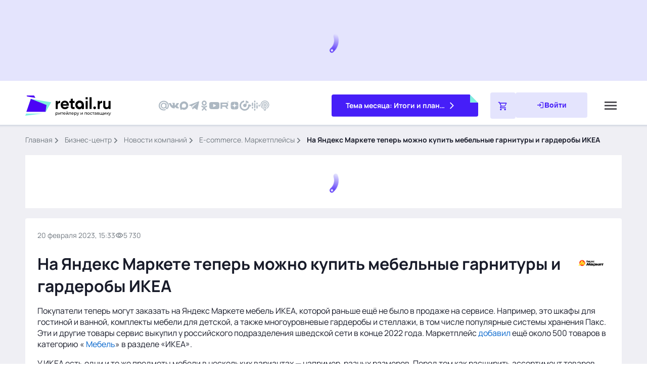

--- FILE ---
content_type: text/javascript; charset=utf-8
request_url: https://www.retail.ru/_nuxt/CxeCnpxL.js
body_size: 7114
content:
const __vite__mapDeps=(i,m=__vite__mapDeps,d=(m.f||(m.f=["./B2XrgeFG.js","./TMUWNKXQ.js","./entry.Qo8A9AUa.css","./c1-retail.DU54KaiQ.css","./CixvHAOf.js","./BwHUGacg.js","./circle-bullet.BTF3pv29.css","./ClZvwkxl.js","./timeline.Dyc29iIO.css","./Cr356HVj.js","./CcqHP-ap.js","./navigation.BYyoNZE3.css","./B9MtmEk2.js","./C7HsEPl6.js","./CeIzSyT8.js","./dialog.CCEC0yGx.css","./DAOEOltj.js","./seminars.5UAfatQT.css","./CQkdue8A.js","./Bc7doOi8.js","./socials.DhFWJ3-B.css","./BburssKV.js","./Cp4zONgH.js","./D3KbtY5-.js","./CtYLUe0Y.js","./Bu-LjrCI.js","./subscribe.BuykIckV.css","./Dru-gl2Y.js","./p1-retail.0Nc_zk3q.css","./D5Qj3UKG.js","./share.B5rvUFKV.css","./BXXgUhco.js","./edit.s_j5zIgt.css","./CfH1fqn2.js","./markers.CaWP3Hfd.css","./Dp45qLhn.js","./tags.BroQlrTE.css","./DtfPODSV.js","./themes.BNCW2dTW.css","./Ds9Cyouh.js","./BOU_sty9.js","./adult.C_f5yzwp.css","./DE4E0HkD.js","./interview.ewJ04yTB.css","./DLeDbDIb.js","./company.Cf97RmXF.css","./CbphrOfG.js","./persons.D9_fSirJ.css","./Dgudk-gh.js","./materials.DcFNlGMU.css","./xyngDttQ.js","./video.ClQwEv02.css","./Bf9l9PWq.js","./also.Bn0H66Tr.css","./kdXkNq1K.js","./GwtUIl1I.js","./b2-retail.D3QsZKag.css","./D3uzis9M.js","./commercial.PWq6vx8k.css","./CVnehrF8.js","./Dq5qWrRw.js","./tabs.HrvIVf6b.css","./C-t2tnCc.js","./jQ06JFCA.js","./BD0zgLqd.js","./actual.CB9Ja82q.css","./BemL4FEe.js","./8I6J1E5q.js","./D6I20E_D.js","./relevant.B7SVJieh.css","./CAnux6bz.js","./popular.DvFTd01t.css","./cSazrc5l.js","./calendar.B6LwqydI.css","./DsHEXEup.js","./recommendations.CYPiJKMA.css","./CMXrZhN3.js","./video.DuvynEas.css","./Com_nzq7.js","./modal-subscribe.ZEf7yV1q.css","./CZkqy3-t.js","./news.I4WSv2Oj.css","./DLhrAd2x.js","./newsLight.Ln8osEmb.css","./CX3AT2nl.js","./newsVertical.z8P33TAb.css","./NFSz_xNP.js","./business.BHMIBhN1.css","./BQkuR-ro.js","./places.BvGDTi2X.css","./Bbz36hqJ.js","./top-promo.B_7znfYf.css","./D6LdCOGU.js","./theme-month.Bucg0Mwv.css","./B9wdfiXT.js","./Cm4FVTff.js","./books.BiEOQno_.css","./DRAjZdzX.js","./u6DybVhL.js","./company.BQhfgFYi.css","./B7cWzbtn.js","./topNews.C1zddxYV.css","./B6jw_5zp.js","./top.GtHRIWTD.css","./inset.Dpo4EwZN.css","./J3gUIvz7.js","./modal.tn0RQdqM.css"])))=>i.map(i=>d[i]);
import{N as oe,f as o,l as n,g as s,j as i,m as F,h as t,_ as be,V as fe,k as g,a1 as w,t as E,q as ee,Q as we,p as te,F as M,Z as se,a0 as j,aa as u,ab as Q,T as ze,ac as ke,A as W,u as Le,ad as Ee,z as Te,r as Se,U as Ae,$ as Pe,c as Ve,a3 as a,S as Ie}from"#entry";import $e from"./DFPnDOBI.js";import{u as ie}from"./B9MtmEk2.js";import"./C7HsEPl6.js";import{u as Oe}from"./BOU_sty9.js";import{a as ne,u as Me}from"./D9Mhfo8X.js";import{g as G,u as Re}from"./CxxYhNcZ.js";const De={key:0,class:"logo"},Ne=["src"],qe={__name:"PagePressreleasesLogo",props:{data:{type:Object,required:!0,default(){return{}}}},setup(e){return(r,m)=>{const _=be;return e.data?(s(),o("div",De,[i(_,{class:"logo__link",to:e.data.attributes.link,onClick:m[0]||(m[0]=h=>r.$metrikaGoal("rbc_pressreleases_detail_logo_click"))},{default:F(()=>[t("img",{class:"logo__image",src:e.data.attributes.logo,alt:"Изображение компании"},null,8,Ne)]),_:1},8,["to"])])):n("",!0)}}},ae=oe(qe,[["__scopeId","data-v-adadcddc"]]),He=Object.freeze(Object.defineProperty({__proto__:null,default:ae},Symbol.toStringTag,{value:"Module"})),Ce=w(()=>a(()=>import("./B2XrgeFG.js"),__vite__mapDeps([0,1,2,3]),import.meta.url).then(e=>e.default||e)),Ye=w(()=>a(()=>import("./CixvHAOf.js"),__vite__mapDeps([4,5,1,2,6,7,8]),import.meta.url).then(e=>e.default||e)),Ue=w(()=>a(()=>import("./Cr356HVj.js"),__vite__mapDeps([9,1,2,10,11,12,13,14,15]),import.meta.url).then(e=>e.default||e)),Be=w(()=>a(()=>import("./DAOEOltj.js"),__vite__mapDeps([16,1,2,5,6,17]),import.meta.url).then(e=>e.default||e)),je=w(()=>a(()=>import("./CQkdue8A.js"),__vite__mapDeps([18,19,1,2,20]),import.meta.url).then(e=>e.default||e)),We=w(()=>a(()=>import("./BburssKV.js"),__vite__mapDeps([21,1,2,22,23,24,25,26]),import.meta.url).then(e=>e.default||e)),Ge=w(()=>a(()=>import("./Dru-gl2Y.js"),__vite__mapDeps([27,1,2,28]),import.meta.url).then(e=>e.default||e)),Fe=w(()=>a(()=>import("./D5Qj3UKG.js"),__vite__mapDeps([29,1,2,30]),import.meta.url).then(e=>e.default||e)),Qe=w(()=>a(()=>import("./BXXgUhco.js"),__vite__mapDeps([31,1,2,32]),import.meta.url).then(e=>e.default||e)),Ke=u("components/content/markers/markers.vue",()=>a(()=>import("./CfH1fqn2.js"),__vite__mapDeps([33,1,2,34]),import.meta.url).then(e=>e.default||e)),Je=u("components/content/tags/tags.vue",()=>a(()=>import("./Dp45qLhn.js"),__vite__mapDeps([35,1,2,36]),import.meta.url).then(e=>e.default||e)),Xe=u("components/content/themes/themes.vue",()=>a(()=>import("./DtfPODSV.js"),__vite__mapDeps([37,1,2,38]),import.meta.url).then(e=>e.default||e)),Ze=Q("components/global/adult/adult.vue",()=>a(()=>import("./Ds9Cyouh.js"),__vite__mapDeps([39,1,2,40,41]),import.meta.url).then(e=>e.default||e)),xe=w(()=>a(()=>import("./DE4E0HkD.js"),__vite__mapDeps([42,1,2,43]),import.meta.url).then(e=>e.default||e)),et=u("components/global/company/company.vue",()=>a(()=>import("./DLeDbDIb.js"),__vite__mapDeps([44,10,1,2,11,13,14,45]),import.meta.url).then(e=>e.default||e)),tt=u("components/news/persons/persons.vue",()=>a(()=>import("./CbphrOfG.js"),__vite__mapDeps([46,1,2,47]),import.meta.url).then(e=>e.default||e)),st=u("components/news/materials/materials.vue",()=>a(()=>import("./Dgudk-gh.js"),__vite__mapDeps([48,1,2,49]),import.meta.url).then(e=>e.default||e)),it=u("components/news/video/video.vue",()=>a(()=>import("./xyngDttQ.js"),__vite__mapDeps([50,1,2,10,11,13,14,51]),import.meta.url).then(e=>e.default||e)),nt=u("components/news/also/also.vue",()=>a(()=>import("./Bf9l9PWq.js"),__vite__mapDeps([52,1,2,10,11,13,14,53]),import.meta.url).then(e=>e.default||e)),ot=u("components/global/inset/inset.vue",()=>a(()=>import("./kdXkNq1K.js"),__vite__mapDeps([54,0,1,2,3,55,56,57,58,59,60,13,14,61,10,11,62,63,12,64,65,66,67,68,69,70,71,72,73,74,75,76,77,78,79,80,81,82,83,84,85,27,28,44,45,86,87,88,89,90,91,92,93,94,95,96,97,5,6,98,99,100,101,102,103,104]),import.meta.url).then(e=>e.default||e)),at=u("components/global/share/share.vue",()=>a(()=>import("./D5Qj3UKG.js"),__vite__mapDeps([29,1,2,30]),import.meta.url).then(e=>e.default||e)),lt=u("components/global/edit/edit.vue",()=>a(()=>import("./BXXgUhco.js"),__vite__mapDeps([31,1,2,32]),import.meta.url).then(e=>e.default||e)),rt=u("components/page/pressreleases/logo/logo.vue",()=>a(()=>Promise.resolve().then(()=>He),void 0,import.meta.url).then(e=>e.default||e)),_t=u("components/global/adult/adult.vue",()=>a(()=>import("./Ds9Cyouh.js"),__vite__mapDeps([39,1,2,40,41]),import.meta.url).then(e=>e.default||e)),ct=u("components/page/index/commercial/commercial.vue",()=>a(()=>import("#entry").then(e=>e.aT),[],import.meta.url).then(e=>e.default||e)),dt=Q("components/global/subscribe/subscribe.vue",()=>a(()=>import("./BburssKV.js"),__vite__mapDeps([21,1,2,22,23,24,25,26]),import.meta.url).then(e=>e.default||e)),ut=Q("components/global/modal/modal.vue",()=>a(()=>import("./J3gUIvz7.js"),__vite__mapDeps([105,1,2,106]),import.meta.url).then(e=>e.default||e));function f(e,r,m){return[...r||[]].filter(_=>[...m[e].data].some(h=>h.id===_.id))}const mt=fe({name:"Index",async setup(){const e=Le(),r=Ee(),m=Te().public,_=Se(""),h=Ae("isBot",()=>!1),{data:S,error:k}=await Pe(e.params.id==="hidden"&&e.query.k?`${W.hidden}?unique=${e.query.k}&type=pressrelease`:`${W.pressreleases}/${e.params.id}`,{params:{fields:["all"].toString(),"include[companies]":["link","logo"].toString(),"include[also]":["all"].toString(),"include[persons]":["all"].toString(),"include[events]":["all"].toString(),"include[video]":["all"].toString()},transform:q=>q});if(k.value!==void 0)throw Ve({statusCode:404,statusMessage:"Page Not Found"});let{data:{id:p,type:c,attributes:d,relationships:y},included:z,meta:{seo:A,og:P,microdata:b,insets:I},links:{infinite:{next:$}}}=S.value,{advertising:{token:O}}=d;const T=await G({seo:A,og:P}),L=[{link:"/rbc/",name:"Бизнес-центр"},{link:"/rbc/pressreleases/",name:"Новости компаний"}];d?.themes?.length&&L.push({link:d.themes[0].link,name:d.themes[0].title}),_.value=`/rbc/pressreleases/${p}/`;let R=f("companies",z,y),H=f("also",z,y),C=f("persons",z,y),D=f("events",z,y),N=f("video",z,y);return{config:m,route:e,router:r,news:d,companies:R,persons:C,video:N,materials:D,seo:A,microdata:b,insets:I,also:H,next:$,breadcrumbsItems:L,seoMeta:T,id:p,pageType:c,erid:O,path:_,isBotState:h}},data:()=>({lazy:[],infinitePending:!0,intersectionWatcherUrl:null,microdataScript:"",observerError:!1,intersectionWatcher:null,lazyId:null,adultStore:Oe()}),methods:{inset(e,r){if(e?.length)return e[r-e.length*Math.floor(r/e.length)]}},async created(){ne(this.seoMeta);const e=Re();if(Me(()=>({link:[{rel:"canonical",href:`${e.origin}/rbc/pressreleases/${this.id}/`}]})),!this.microdata?.hasOwnProperty("@context")){const r=await G(null);r.microdata["@context"]&&(this.microdata=r.microdata)}this.microdata?.hasOwnProperty("@context")&&(this.microdataScript='<script type="application/ld+json">'+JSON.stringify({...this.microdata})+"<\/script>")},mounted(){this.$viewCountPage(this.id,{type:"pressrelease"}),this.intersectionWatcher=new IntersectionObserver(e=>{e.forEach(async r=>{if(r.isIntersecting&&this.infinitePending&&!this.observerError&&!this.isBotState)try{this.infinitePending=!1;const{data:m,error:_}=await ke(`lazyCompanyNews-${this.next}`,async()=>await $fetch(`${W.pressreleases}/${this.next}`,{baseURL:this.config.baseURL,headers:{Authorization:"Basic "+btoa(`${this.config.apiBasicKey}`),"X-Api-Key":btoa(this.config.xApiKey)},params:{fields:["all"].toString(),"include[companies]":["all"].toString(),"include[also]":["all"].toString(),"include[persons]":["all"].toString(),"include[events]":["all"].toString(),"include[video]":["all"].toString(),limit:1}}));_.value&&console.log("Ошибка загрузки новой новости");let{data:{id:h,type:S,attributes:k,relationships:p},included:c,meta:{seo:d,microdata:y},links:{infinite:{next:z}}}=m.value,{advertising:{token:A}}=k,P=f("companies",c,p),b=f("also",c,p),I=f("persons",c,p),$=f("events",c,p),O=f("video",c,p),T;if(!y?.hasOwnProperty("@context")){const L=await G(null);L.microdata["@context"]&&(y=L.microdata)}y?.hasOwnProperty("@context")&&(T='<script type="application/ld+json">'+JSON.stringify({...y})+"<\/script>"),this.lazyId=h,this.next=z,this.lazy.push({id:h,pageType:S,news:k,erid:A,companies:P,also:b,persons:I,materials:$,video:O,seo:d,microdataScript:T}),this.infinitePending=!0,this.$viewCountPage(h,{type:"pressrelease"})}catch{this.observerError=!0}finally{setTimeout(()=>{document.querySelectorAll("[data-lazy-url]").forEach(_=>{this.lazyId===_.dataset.lazyUrl&&this.intersectionWatcher.observe(_)})},300)}})},{}),document.querySelector("[data-lazy-url]").dataset.lazyUrl===this.id&&this.intersectionWatcher.observe(document.querySelector("[data-lazy-url]")),this.intersectionWatcherUrl=new IntersectionObserver(e=>{e.forEach(r=>{if(r.isIntersecting&&this.route.params.id!=="hidden"&&!this.isBotState){let{dataset:{lazyUrl:m,lazyErid:_,lazyTitle:h,lazyDescription:S,lazyKeywords:k}}=r.target.closest(".contain");ne({title:h,description:S,keywords:k});const p=location.href,c={path:`/rbc/pressreleases/${m}/`,query:{...this.route.query}};_&&_.length?c.query.erid=_:delete c.query.erid;const d=new URL(window.location.origin);d.pathname=c.path,d.search=new URLSearchParams(c.query).toString(),window.history.replaceState({},"",d.toString()),this.$YM(d.href,p)}})},{rootMargin:"-50% 0% -100% 0%",threshold:0}),document.querySelectorAll("[data-lazy-url]").forEach(e=>{this.intersectionWatcherUrl.observe(e)})},async updated(){await ze(()=>{document.querySelectorAll("[data-lazy-url]").forEach(e=>{this.intersectionWatcherUrl.observe(e)})})}}),pt={key:0},yt={class:"news container"},vt={key:0,class:"news__aside"},ht={class:"news__sticky"},gt={class:"news__content"},bt=["data-lazy-url","data-lazy-erid","data-lazy-title","data-lazy-description","data-lazy-keywords"],ft={class:"contain__group"},wt={class:"contain__p1-info"},zt=["data-id"],kt={class:"contain__communication communication"},Lt={class:"communication__group communication__group--interval"},Et={class:"communication__time"},Tt={class:"communication__views views views--gray"},St={key:0,class:"communication__video"},At={key:1,class:"communication__calendar"},Pt={key:2,class:"communication__adult"},Vt={class:"communication__group"},It={class:"page-header"},$t=["innerHTML"],Ot=["innerHTML"],Mt=["innerHTML"],Rt={key:2,class:"gallery news__gallery"},Dt={class:"gallery__outer"},Nt={class:"gallery__swiper js-gallery__swiper swiper"},qt={class:"gallery__wrapper swiper-wrapper"},Ht={class:"gallery__slide swiper-slide"},Ct=["href"],Yt=["src"],Ut={key:0,class:"gallery_over"},Bt={key:0,class:"gallery__description"},jt=["innerHTML"],Wt={class:"contain__aside"},Gt={class:"contain__sticky"},Ft=["data-lazy-url","data-lazy-erid","data-lazy-title","data-lazy-description","data-lazy-keywords"],Qt={class:"contain__group"},Kt=["data-id"],Jt={class:"contain__communication communication"},Xt={class:"communication__group communication__group--interval"},Zt={class:"communication__time"},xt={class:"communication__views views views--gray"},es={key:0,class:"communication__video"},ts={key:1,class:"communication__calendar"},ss={key:2,class:"communication__adult"},is={class:"communication__group"},ns={class:"page-header"},os=["innerHTML"],as=["innerHTML"],ls=["innerHTML"],rs={key:2,class:"gallery news__gallery"},_s={class:"gallery__outer"},cs={class:"gallery__swiper js-gallery__swiper swiper"},ds={class:"gallery__wrapper swiper-wrapper"},us={class:"gallery__slide swiper-slide"},ms=["href"],ps=["src"],ys={key:0,class:"gallery_over"},vs={key:0,class:"gallery__description"},hs=["innerHTML"],gs={class:"contain__aside"},bs={class:"contain__sticky"},fs={key:0,class:"contain"},ws={class:"news__commercial"};function zs(e,r,m,_,h,S){const k=$e,p=Ce,c=Ye,d=Ue,y=Be,z=je,A=We,P=Ge,b=we,I=Fe,$=Qe,O=ae,T=Ke,L=Je,R=Xe,H=Ze,C=xe,D=et,N=tt,q=st,K=it,J=nt,X=ot,le=at,re=lt,_e=rt,ce=_t,de=ct,ue=dt,me=ut,pe=Ie;return e.news?(s(),o("div",pt,[e.$viewport.isGreaterOrEquals("lg")?(s(),g(k,{key:0,"current-page":e.news.title||"",items:e.breadcrumbsItems},null,8,["current-page","items"])):n("",!0),t("div",yt,[e.$viewport.isGreaterOrEquals("md")?(s(),o("div",vt,[t("div",ht,[i(p,{class:"news__c1"}),i(c,{class:"news__timeline"}),i(d,{class:"news__dialog"}),i(y,{class:"news__seminars"}),i(z,{class:"news__socials socials--blue-block",place:"blue-block"}),i(A,{class:"news__subscribe"})])])):n("",!0),t("div",gt,[t("div",{class:"contain","data-lazy-url":e.id,"data-lazy-erid":e.erid,"data-lazy-title":e.seo.title,"data-lazy-description":e.seo.description,"data-lazy-keywords":e.seo.keywords},[t("div",ft,[t("div",wt,[e.$viewport.isGreaterOrEquals("md")?(s(),g(P,{key:0})):(s(),g(P,{key:1}))]),t("div",{class:"contain___content content","data-id":e.id},[t("div",kt,[t("div",Lt,[t("time",Et,E(e.$dayjs(e.news.time).format(e.$viewport.isLessThan("sm")?"D.MM.YYYY, H:mm":"D MMMM YYYY, H:mm")),1),t("div",Tt,[i(b,{class:"communication__icon communication__icon--views views__icon",name:"global/visibility"}),ee(" "+E(("useSplitNumber"in e?e.useSplitNumber:te(ie))(e.news.views)),1)]),e.news.hasVideo?(s(),o("div",St,[i(b,{class:"communication__icon communication__icon--play",filled:"",name:"filled/play"})])):n("",!0),e.news.hasEvents?(s(),o("div",At,[i(b,{class:"communication__icon communication__icon--calendar",filled:"",name:"filled/calendar-month"})])):n("",!0),e.news.isAdult?(s(),o("div",Pt,"18+")):n("",!0)]),t("div",Vt,[i(I,{link:e.erid?`${e.news.link}?erid=${e.erid}`:e.news.link,id:e.id},null,8,["link","id"])])]),i($,{class:"contain__edit",id:e.id,type:e.pageType},null,8,["id","type"]),t("div",It,[t("h1",{class:"page-header__title contain__title h1",innerHTML:e.news.title},null,8,$t),e.companies?.length?(s(),g(O,{key:0,class:"page-header__logo",data:e.companies[0]},null,8,["data"])):n("",!0)]),!e.news.isAdult||e.adultStore.isAdult?(s(),o(M,{key:0},[e.news.topQuote?(s(),o("div",{key:0,class:"page-quote",innerHTML:e.news.topQuote},null,8,Ot)):n("",!0),t("div",{class:"contain__description contain__description-material content",innerHTML:e.news.description},null,8,Mt),e.news.advertising&&e.news.advertising.active&&e.news.advertising.link&&e.news.advertising.name||e.news.showAdvertising?(s(),g(T,{key:1,"hydrate-on-visible":"",class:"contain__markers",markers:e.news.advertising,"show-advertising":e.news.showAdvertising},null,8,["markers","show-advertising"])):n("",!0),e.news.photoList.length?(s(),o("div",Rt,[t("div",Dt,[t("div",Nt,[t("div",qt,[(s(!0),o(M,null,j(e.news.photoList,(v,l)=>(s(),o("div",Ht,[t("a",{href:v.url,"data-fancybox":"gallery-fancybox",class:"gallery__picture-link"},[t("img",{loading:"lazy",src:v.url,alt:"Профессия станочника",class:"gallery__image"},null,8,Yt),v.caption?(s(),o("div",Ut,E(v.caption),1)):n("",!0)],8,Ct),v.description?(s(),o("div",Bt,E(v.description),1)):n("",!0)]))),256))]),r[0]||(r[0]=se('<div class="gallery__nav gallery__prev" data-v-6b6fa610><span class="gallery__nav-icon" data-v-6b6fa610></span></div><div class="gallery__nav gallery__next" data-v-6b6fa610><span class="gallery__nav-icon" data-v-6b6fa610></span></div><div class="gallery__pagination" data-v-6b6fa610></div>',3))])])])):n("",!0),i(L,{"hydrate-on-visible":"",class:"contain__tags",tags:e.news.tags},null,8,["tags"]),i(R,{"hydrate-on-visible":"",class:"contain__tags",themes:e.news.themes},null,8,["themes"])],64)):n("",!0),e.news.isAdult&&!e.adultStore.isAdult?(s(),g(H,{key:1,"hydrate-on-idle":"",scrollTo:`[data-id=${e.id}]`},null,8,["scrollTo"])):n("",!0)],8,zt),e.microdataScript?(s(),o("div",{key:0,innerHTML:e.microdataScript},null,8,jt)):n("",!0)]),t("div",Wt,[t("div",Gt,[e.$viewport.isGreaterOrEquals("xxl")?(s(),g(C,{key:0})):n("",!0),i(D,{"hydrate-on-visible":"","lazy-images":"",companies:e.companies,title:"Новость от компании:","slider-id":"company"},null,8,["companies"]),i(N,{"hydrate-on-visible":"",persons:e.persons},null,8,["persons"]),i(q,{"hydrate-on-visible":"",materials:e.materials,time:e.news.time},null,8,["materials","time"]),i(K,{"hydrate-on-visible":"",video:e.video},null,8,["video"]),i(J,{"hydrate-on-visible":"",also:e.also},null,8,["also"])])]),i(X,{"hydrate-on-visible":"",component:e.inset(e.$viewport.isGreaterThan("sm")?e.insets?.desktop:e.insets?.mobile,0),class:"contain__inset"},null,8,["component"])],8,bt),(s(!0),o(M,null,j(e.lazy,({id:v,news:l,erid:Y,companies:U,persons:ye,materials:ve,also:he,video:ge,microdataScript:Z,seo:B},x)=>(s(),o("div",{class:"contain","data-lazy-url":v,"data-lazy-erid":Y,"data-lazy-title":B.title,"data-lazy-description":B.description,"data-lazy-keywords":B.keywords,key:x},[t("div",Qt,[t("div",{class:"contain___content content","data-id":v},[t("div",Jt,[t("div",Xt,[t("time",Zt,E(e.$dayjs(l.time).format(e.$viewport.isLessThan("sm")?"D.MM.YYYY, H:mm":"D MMMM YYYY, H:mm")),1),t("div",xt,[i(b,{class:"communication__icon communication__icon--views views__icon",name:"global/visibility"}),ee(" "+E(("useSplitNumber"in e?e.useSplitNumber:te(ie))(l.views)),1)]),l.video?(s(),o("div",es,[i(b,{class:"communication__icon communication__icon--play",filled:"",name:"filled/play"})])):n("",!0),l.hasEvents?(s(),o("div",ts,[i(b,{class:"communication__icon communication__icon--calendar",filled:"",name:"filled/calendar-month"})])):n("",!0),l.isAdult?(s(),o("div",ss,"18+")):n("",!0)]),t("div",is,[i(le,{"hydrate-on-visible":"",link:Y?`${l.link}?erid=${Y}`:l.link,id:v},null,8,["link","id"])])]),i(re,{"hydrate-on-visible":"",class:"contain__edit",id:v,type:e.pageType},null,8,["id","type"]),t("div",ns,[t("h1",{class:"page-header__title contain__title h1",innerHTML:l.title},null,8,os),U?.length?(s(),g(_e,{key:0,"hydrate-on-visible":"",class:"page-header__logo",data:U[0]},null,8,["data"])):n("",!0)]),!l.isAdult||e.adultStore.isAdult?(s(),o(M,{key:0},[l.topQuote?(s(),o("div",{key:0,class:"page-quote",innerHTML:l.topQuote},null,8,as)):n("",!0),t("div",{class:"contain__description contain__description-material content",innerHTML:l.description},null,8,ls),l.advertising&&l.advertising.active&&l.advertising.link&&l.advertising.name||l.showAdvertising?(s(),g(T,{key:1,"hydrate-on-visible":"",class:"contain__markers",markers:l.advertising,"show-advertising":l.showAdvertising},null,8,["markers","show-advertising"])):n("",!0),l.photoList.length?(s(),o("div",rs,[t("div",_s,[t("div",cs,[t("div",ds,[(s(!0),o(M,null,j(l.photoList,(V,ks)=>(s(),o("div",us,[t("a",{href:V.url,"data-fancybox":"gallery-fancybox",class:"gallery__picture-link"},[t("img",{loading:"lazy",src:V.url,alt:"Профессия станочника",class:"gallery__image"},null,8,ps),V.caption?(s(),o("div",ys,E(V.caption),1)):n("",!0)],8,ms),V.description?(s(),o("div",vs,E(V.description),1)):n("",!0)]))),256))]),r[1]||(r[1]=se('<div class="gallery__nav gallery__prev" data-v-6b6fa610><span class="gallery__nav-icon" data-v-6b6fa610></span></div><div class="gallery__nav gallery__next" data-v-6b6fa610><span class="gallery__nav-icon" data-v-6b6fa610></span></div><div class="gallery__pagination" data-v-6b6fa610></div>',3))])])])):n("",!0),i(L,{"hydrate-on-visible":"",class:"contain__tags",tags:l.tags},null,8,["tags"]),i(R,{"hydrate-on-visible":"",class:"contain__tags",themes:l.themes},null,8,["themes"])],64)):n("",!0),l.isAdult&&!e.adultStore.isAdult?(s(),g(ce,{key:1,"hydrate-on-visible":"",scrollTo:`[data-id=${v}]`},null,8,["scrollTo"])):n("",!0)],8,Kt),Z?(s(),o("div",{key:0,innerHTML:Z},null,8,hs)):n("",!0)]),t("div",gs,[t("div",bs,[i(D,{"hydrate-on-visible":"","lazy-images":"",companies:U,title:"Новость от компании:","slider-id":"company"},null,8,["companies"]),i(N,{"hydrate-on-visible":"",persons:ye},null,8,["persons"]),i(q,{"hydrate-on-visible":"",materials:ve,time:l.time},null,8,["materials","time"]),i(K,{"hydrate-on-visible":"",video:ge},null,8,["video"]),i(J,{"hydrate-on-visible":"",also:he},null,8,["also"])])]),i(X,{"hydrate-on-visible":"",component:e.inset(e.$viewport.isGreaterThan("sm")?e.insets?.desktop:e.insets?.mobile,x+1),class:"contain__inset"},null,8,["component"])],8,Ft))),128)),e.next&&!e.observerError&&!e.isBotState?(s(),o("div",fs,[...r[2]||(r[2]=[t("div",{class:"contain__group"},[t("div",{class:"contain___content"},[t("div",{class:"contain-loading"},[t("div",{class:"contain-loading__dots"})])])],-1)])])):n("",!0)]),t("div",ws,[i(de,{"hydrate-on-visible":""})])]),e.insets?.desktop?.includes("subscribe")||e.insets?.mobile?.includes("subscribe")?(s(),g(pe,{key:1},{default:F(()=>[i(me,{"hydrate-on-idle":"",id:"modal-subscribe"},{default:F(()=>[i(ue,{"hydrate-on-idle":"",modal:!0,"field-id":"modal"})]),_:1})]),_:1})):n("",!0)])):n("",!0)}const Is=oe(mt,[["render",zs],["__scopeId","data-v-6b6fa610"]]);export{Is as default};
